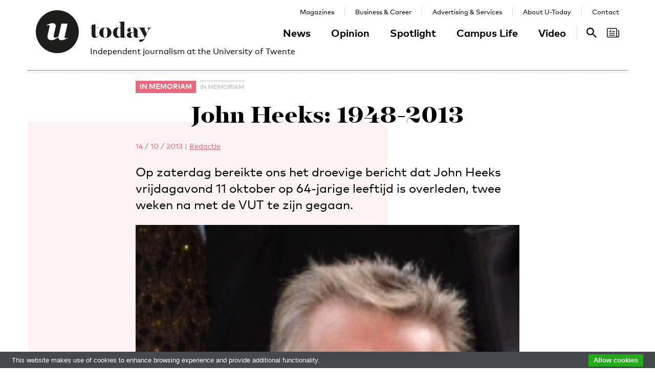

--- FILE ---
content_type: text/html; charset=UTF-8
request_url: https://www.utoday.nl/in-memoriam/59316/John_Heeks_19482013
body_size: 11941
content:
<!DOCTYPE html>
<html lang="en">
<head>
    <meta charset="UTF-8">
    <meta http-equiv="X-UA-Compatible" content="IE=edge">
    <meta name="viewport" content="width=device-width, initial-scale=1">

    <title>John Heeks: 1948-2013 - U-Today</title>

    <link rel="apple-touch-icon-precomposed" sizes="144x144" href="/apple-touch-icon-144x144.png"/>
    <link rel="apple-touch-icon-precomposed" sizes="152x152" href="/apple-touch-icon-152x152.png"/>
    <link rel="icon" type="image/png" href="/favicon-32x32.png" sizes="32x32"/>
    <link rel="icon" type="image/png" href="/favicon-16x16.png" sizes="16x16"/>
    <link rel="icon" type="image/x-icon" href="/favicon.ico">
    <meta name="application-name" content="U-Today"/>
    <meta name="msapplication-TileColor" content="#000000"/>
    <meta name="msapplication-TileImage" content="/mstile-144x144.png"/>

        <link rel="canonical" href="https://www.utoday.nl/in-memoriam/59316/John_Heeks_19482013"/>    <meta property="og:url" content="https://www.utoday.nl/in-memoriam/59316/John_Heeks_19482013"/>
    <meta property="og:type" content="article"/>
    <meta property="og:title" content="John Heeks: 1948-2013"/>
    <meta property="og:description" content="Op zaterdag bereikte ons het droevige bericht dat John Heeks vrijdagavond 11 oktober op 64-jarige leeftijd is overleden, twee weken na met de VUT te zijn gegaan."/>
        <meta property="og:image" content="https://www.utoday.nl/media/cache/thumb_3x2_full/uploads/images/2013/week42/johnheeks.png"/>
    
            <link rel="stylesheet" href="/css/front-end.css?v=v4.13.1">
        <link rel="stylesheet" href="/components/lightbox2/dist/css/lightbox.min.css">
                <link rel="stylesheet" href="https://cdnjs.cloudflare.com/ajax/libs/font-awesome/4.7.0/css/font-awesome.min.css">
    
        <!--[if lt IE 9]>
    <script src="https://oss.maxcdn.com/html5shiv/3.7.3/html5shiv.min.js"></script>
    <script src="https://oss.maxcdn.com/respond/1.4.2/respond.min.js"></script>
    <![endif]-->
    <script src="/components/picturefill/dist/picturefill.min.js" async></script>

            <script type='text/javascript'>
            var googletag = googletag || {};
            googletag.cmd = googletag.cmd || [];
            (function() {
                var gads = document.createElement('script');
                gads.async = true;
                gads.type = 'text/javascript';
                var useSSL = 'https:' == document.location.protocol;
                gads.src = (useSSL ? 'https:' : 'http:') +
                        '//www.googletagservices.com/tag/js/gpt.js';
                var node = document.getElementsByTagName('script')[0];
                node.parentNode.insertBefore(gads, node);
            })();
        </script>

        <script type='text/javascript'>
            googletag.cmd.push(function() {
                                    googletag.defineSlot('/12578459/Brede_skyscraper', [160, 600], 'div-gpt-ad-1336402681634-0').addService(googletag.pubads());
                                                googletag.pubads().enableSingleRequest();
                googletag.enableServices();
            });
        </script>
    
</head>
<body class=" page-article page-article-standard brand-pink">

                    
    <div id="app-store-banner" class="app-banner container" style="display: none;">
        <a href="#" id="app-store-download-btn" class="btn btn-primary bg-brand-pink">Download</a>
        <div class="image-container">
            <img src="/favicon-155.png" alt="Download de app">
        </div>
        <div class="text-container">
            <h4>U-Today</h4>
            <p>Free - in store</p>
        </div>
        <span id="app-store-banner-close-btn">x</span>
    </div>

            <div id="header">
        <div id="header-content" class="container">
            <a href="/" class="logo">
                <img class="logo-u" src="/img/logo-u.svg">
                <img class="logo-today hidden-sm hidden-md" src="/img/logo-today.svg">
            </a>
            <p class="header-sub-title">Independent journalism at the University of Twente</p>
            <button type="button" class="navbar-toggle collapsed" data-toggle="collapse" data-target="#nav-main,#nav-pages" aria-expanded="false">
                <span class="sr-only">Toggle navigation</span>
            </button>
            <nav id="nav-main" class="navbar-collapse collapse">
                <ul class="nav"><li class="first"><a href="/news">News</a></li><li><a href="/opinion">Opinion</a></li><li><a href="/spotlight">Spotlight</a></li><li><a href="/campus-life">Campus Life</a></li><li class="last"><a href="/video">Video</a></li></ul>            </nav>
            <nav id="nav-pages" class="navbar-collapse collapse">
                <ul class="nav"><li class="first"><a href="/magazines">Magazines</a></li><li><a href="/business-and-career">Business &amp; Career</a></li><li><a href="/advertising-and-services">Advertising &amp; Services</a></li><li><a href="/about">About U-Today</a></li><li class="last"><a href="/contact">Contact</a></li></ul>            </nav>
            <nav id="nav-search"><a href="/search"><svg xmlns="http://www.w3.org/2000/svg" width="24" height="24" viewBox="0 0 24 24"><path d="M9.4 14.6c-2.8 0-5.1-2.3-5.1-5.1 0-2.8 2.3-5.1 5.1-5.1 2.8 0 5.1 2.3 5.1 5.1C14.6 12.3 12.3 14.6 9.4 14.6zM16.3 14.6h-0.9l-0.3-0.3c1.1-1.3 1.8-3 1.8-4.8 0-4.1-3.3-7.4-7.4-7.4s-7.4 3.3-7.4 7.4 3.3 7.4 7.4 7.4c1.8 0 3.5-0.7 4.8-1.8l0.3 0.3v0.9l5.7 5.7 1.7-1.7L16.3 14.6z"/></svg><span class="sr-only">Search</span></a></nav>

            <nav id="nav-magazine" class="brand-pink"><div id="latest-magazine-link"
             onclick="if(document.getElementById('notification-circle')) document.getElementById('notification-circle').remove()"
             onmouseover="if(document.getElementById('notification-circle')) document.getElementById('notification-circle').remove()"
             data-toggle="popover"
             data-html="true"
             data-trigger="hover click focus"
             data-container="#latest-magazine-link"
             data-content="&lt;div class=&quot;latest-magazine-popover&quot;&gt;&lt;div class=&quot;row&quot;&gt;&lt;div class=&quot;col-md-6 col-sm-12&quot;&gt;&lt;img class=&quot;img-responsive&quot; src=&quot;https://www.utoday.nl/media/cache/magazine_thumb/uploads/magazines/FINALFINAL202500134%20ECIU%20University%20Magazine%202025%20-%20opmaak%20230x290mm_28nov2025.png&quot; alt=&quot;Latest magazine cover&quot;&gt;&lt;/div&gt;&lt;div class=&quot;magazine-content col-md-6 col-sm-12&quot;&gt;&lt;h3 class=&quot;title&quot;&gt;ECIU University Magazine #6&lt;/h3&gt;&lt;p class=&quot;date&quot;&gt;12 / 12 / 2025&lt;/p&gt;&lt;nav class=&quot;links row&quot;&gt;&lt;div class=&quot;button-container&quot;&gt;&lt;a class=&quot;magazine-button btn btn-default&quot; href=&quot;/uploads/magazines/FINALFINAL202500134 ECIU University Magazine 2025 - opmaak 230x290mm_28nov2025.pdf&quot; target=&quot;_blank&quot;&gt;
                                    Download
                                &lt;/a&gt;&lt;/div&gt;&lt;/nav&gt;&lt;/div&gt;&lt;/div&gt;&lt;/div&gt;&lt;script&gt;
            document.cookie = &quot;magazineId=146; expires=Fri, 19 Dec 2025 00:00:00 +0100&quot;;
        &lt;/script&gt;"
             data-placement="auto"><div class="notification-icon"><?xml version="1.0" encoding="iso-8859-1"?><!-- Generator: Adobe Illustrator 18.0.0, SVG Export Plug-In . SVG Version: 6.00 Build 0)  --><!DOCTYPE svg PUBLIC "-//W3C//DTD SVG 1.1//EN" "http://www.w3.org/Graphics/SVG/1.1/DTD/svg11.dtd"><svg version="1.1" id="Capa_1" xmlns="http://www.w3.org/2000/svg" xmlns:xlink="http://www.w3.org/1999/xlink" x="0px" y="0px"
     viewBox="0 0 250.128 250.128" style="enable-background:new 0 0 250.128 250.128;" xml:space="preserve"><g><path d="M229.415,73.41c-4.142,0-7.5,3.358-7.5,7.5s3.358,7.5,7.5,7.5c3.15,0,5.713,2.557,5.713,5.699v97.187
		c0,8.038-6.539,14.577-14.577,14.577s-14.577-6.539-14.577-14.577V49.955c0-11.414-9.292-20.7-20.714-20.7H20.698
		C9.285,29.255,0,38.541,0,49.955V200.16c0,11.161,8.874,20.265,19.93,20.674c0.253,0.026,0.509,0.039,0.769,0.039h177.775h22.077
		c16.309,0,29.577-13.268,29.577-29.577V94.109C250.128,82.696,240.836,73.41,229.415,73.41z M15,200.16V49.955
		c0-3.143,2.556-5.7,5.698-5.7H185.26c3.15,0,5.714,2.557,5.714,5.7v141.341c0,5.298,1.407,10.271,3.857,14.577H20.698
		C17.556,205.873,15,203.31,15,200.16z"/><path d="M156.235,92.182h-46.683c-4.142,0-7.5,3.358-7.5,7.5s3.358,7.5,7.5,7.5h46.683c4.142,0,7.5-3.358,7.5-7.5
		S160.377,92.182,156.235,92.182z"/><path d="M156.235,129.518H51.2c-4.142,0-7.5,3.358-7.5,7.5c0,4.142,3.358,7.5,7.5,7.5h105.035c4.142,0,7.5-3.358,7.5-7.5
		C163.735,132.876,160.377,129.518,156.235,129.518z"/><path d="M156.235,166.854H51.2c-4.142,0-7.5,3.358-7.5,7.5c0,4.142,3.358,7.5,7.5,7.5h105.035c4.142,0,7.5-3.358,7.5-7.5
		C163.735,170.212,160.377,166.854,156.235,166.854z"/><path d="M49.738,107.182h29.907c4.142,0,7.5-3.358,7.5-7.5V69.775c0-4.142-3.358-7.5-7.5-7.5c-4.142,0-7.5,3.358-7.5,7.5v22.407
		H49.738c-4.142,0-7.5,3.358-7.5,7.5S45.596,107.182,49.738,107.182z"/></g></svg></div><span class="sr-only">Search</span></div></nav>
        </div>
    </div>

    <div class="container content-container">

        
                                                                                                                                                                                                                    
    <div class="page-article-row row">
        <div class="col-md-2"></div>
        <div class="col-sm-8">
            <article class="article article-standard">

                <header>
                    <nav>
                        <ul class="tag-list">
            <li class="category-label">
            <a href="/in-memoriam">In memoriam</a>
        </li>
                <li class="tag">
            <a href="/tag/in%20memoriam">in memoriam</a>
        </li>
    </ul>
                                            </nav>

                    <h1 class="title">John Heeks: 1948-2013</h1>

                    
<div class="details">
    <time datetime="2013-10-14T15:00:53+02:00" title="2013-10-14 15:00" data-toggle="tooltip">14 / 10 / 2013</time>
            <span class="separator">|</span>
                            
                <a href="/about#the-u-team" class="authors text-pink">Redactie</a>
                </div>

                    <p class="lead">Op zaterdag bereikte ons het droevige bericht dat John Heeks vrijdagavond 11 oktober op 64-jarige leeftijd is overleden, twee weken na met de VUT te zijn gegaan.</p>

                                                                        <figure class="article-image">
                                <div class="img-container">
                                    <img src="https://www.utoday.nl/media/cache/thumb_3x2_tiny/uploads/images/2013/week42/johnheeks.png" sizes="(min-width: 1200px) 750px, (min-width: 992px) 617px, (min-width: 768px) 470px, calc(100vh - 30px)" srcset="https://www.utoday.nl/media/cache/thumb_3x2_tiny/uploads/images/2013/week42/johnheeks.png 220w, https://www.utoday.nl/media/cache/thumb_3x2_small/uploads/images/2013/week42/johnheeks.png 360w, https://www.utoday.nl/media/cache/thumb_3x2_medium/uploads/images/2013/week42/johnheeks.png 555w, https://www.utoday.nl/media/cache/thumb_3x2_large/uploads/images/2013/week42/johnheeks.png 720w, https://www.utoday.nl/media/cache/thumb_3x2_full/uploads/images/2013/week42/johnheeks.png 1140w" data-src-full="https://www.utoday.nl/media/cache/thumb_3x2_full/uploads/images/2013/week42/johnheeks.png" title="">
                                                                    </div>
                                                            </figure>
                                                            </header>

                <div class="article-content content">
                    <body><p>
 John heeft 40 jaar met heel zijn hart en ziel op de UT gewerkt. In 1973 is hij begonnen in de horeca bij de Bastille. Begin jaren 80 werd hij amanuensis bij de faculteit Chemische Technologie, in eerste instantie voor 50% als ondersteuning bij de practica en voor 50% als ‘loopjongen’ zoals hij dat zelf recentelijk omschreef, bij onze vakgroep Membraantechnologie. Weliswaar had hij op dat moment geen enkele kennis van chemie en chemicaliën, toch werd hij op basis van commitment en het goed kunnen omgaan met studenten aangenomen. Later, toen de opleiding Chemische Technologie opnieuw werd vormgegeven, werd dat 100% bij onze groep.</p>
<p>
 Als amanuensis zorgde hij voor het reilen en zeilen van een groot aantal practica van de opleiding. Alles was altijd tot in de puntjes geregeld, geen detail zag hij over het hoofd, alles verliep volgens een strakke planning. En dat was zeker in de eerste jaren geen sinecure, met ruim 150 studenten.</p>
<p>
 We denken dat van al diegenen die de afgelopen 30 jaar chemische technologie aan de UT gestudeerd hebben, er niemand is die zich niet ‘zijn’ practica herinnert. Hij was altijd behulpzaam en wilde elke student helpen. Maar hij kon ook streng en duidelijk zijn. Heel streng, zelfs. Regels waren regels en om veilig te werken konden wij het ons niet permitteren het niet zo nauw te nemen met die regels. Menig student liep met hem weg, maar heeft ooit ook wel eens een keertje op zijn donder gehad van hem gedurende al die jaren practicum.</p>
<p>
 Zijn enorme betrokkenheid bij de studenten bleek ook uit de band met Alembic, de studievereniging van de opleiding. In een recent interview met de CAT, het lijfblad van Alembic, wordt hij gekarakteriseerd als lid van verdienste en steun en toeverlaat.</p>
<p>
 Ook als amanuensis bij de vakgroep Membraantechnologie speelde hij een belangrijke rol bij het opleiden van mensen. Hij heeft tientallen generaties promovendi zien komen en gaan. En belangrijker, hij heeft al die promovendi begeleid bij hun eerste stappen in onze labs, hij heeft ze veiligheidsinstructies gegeven, hij heeft opstellingen voor ze gebouwd, en hij heeft duizenden flessen en potjes chemicaliën voor ze besteld. Geen moeite was hem teveel. En als tegen de Kerstdagen de labzalen van het practicum leeg en opgeruimd waren en alle studenten vakantie hadden, lagen ‘zijn’ lange labtafels vol met kerstkaarten van de vakgroep die door iedereen ondertekend moesten worden. En om in de sfeer van Kerst te blijven: hij was degene die zorgde voor de kerststukjes op onze koffietafels.</p>
<p>
 Daarnaast zorgde hij ervoor dat er altijd voldoende kantoorartikelen, algemene chemicaliën, schoonmaakspullen etc. waren. Zelden greep iemand van ons mis. Toen hij vorig jaar ziek werd, was dat ontzettend wennen.</p>
<p>
 John heeft een belangrijke bijdrage geleverd aan de ontwikkeling en opleiding van vele jonge mensen tot volwassen chemisch technologen en onderzoekers. En dat is iets om trots op te zijn.</p>
<p>
 Zijn verbondenheid met de UT werd nog eens extra zichtbaar toen hij een aantal jaar geleden naar de campus verhuisde vlakbij de Meander. Een luxe voor de groep. Zijn handtekening stond op elke veiligheidskaart bij elke opstelling in ons lab. Als er iets geregeld moest worden buiten werktijd, belde je John. Herhaaldelijk heeft hij, zeker toen we net naar de Meander verhuisd waren, in nachtelijke uren een bezoek gebracht aan de Meander om te kijken of er geen gevaarlijke situaties waren ontstaan omdat de elektriciteit was uitgevallen, er geen water was of de afzuiging niet functioneerde. En hij deed het met plezier. Geen moeite was hem teveel.</p>
<p>
 Die waardering voor zijn inzet en betrokkenheid bij de UT bleek ook tijdens zijn massaal bezochte 40-jarige UT-jubileum/afscheidsreceptie op 11 september 2013.</p>
<p>
 Waarbij veel oud collega’s en oud studenten acte de présence gaven en voor een onvergetelijke dag zorgden.</p>
<p>
 Het afgelopen jaar was een jaar vol emoties. Het was een intens jaar, voor iedereen in de groep maar vooral voor hem. Zowel lichamelijk als geestelijk was het soms heel zwaar. Maar het was ook een mooi jaar, we hebben veel gepraat, we hebben gehuild, gelachen en plezier gehad.</p>
<p>
 We missen in John een creatieve inspirerende persoonlijkheid, een goed PVC-lasser, een goed zanger, een goede organisator en een goede Sinterklaas die ruim 30 jaar één van de sfeerbepalende mensen binnen de vakgroep is geweest, maar bovenal missen wij een fijne collega.</p>
<p>
 We wensen Jochem, Denise en kinderen, Sandor, Lucie en verdere familie veel sterkte bij het verwerken van dit verlies.</p>

<p>
 Namens alle medewerkers en studenten van de vakgroep Membrane Science and Technology,</p>
<p>
 Prof. dr. ir. Kitty Nijmeijer</p>
<p>
 Hoogleraar Membrane Science and Technology</p>

<hr>

<p>
 Op vrijdagavond 11 oktober 2013 is ons lid van verdienste, J.G.F. Heeks overleden op 64 jarige leeftijd.</p>
<p>
 Op 11 september 2013 heeft John na een loopbaan van 40 jaar officieel afscheid genomen van de universiteit en haar studenten. John is echter altijd bereid gebleven bekenden te helpen.</p>
<p>
 John heeft veel betekend voor de opleiding Scheikundige Technologie en studievereniging C.T.S.G. Alembic. Als practicumbegeleider heeft hij tientallen lichtingen studenten succesvol het practicum laten volbrengen. Ook heeft John bij de Membrane Technology Group jarenlang zijn functie als amanuensis vervuld.</p>
<p>
 Binnen de studievereniging staat John vooral bekend om zijn onvermoeibare bereidheid Alembic te helpen. Van het maken en repareren van onderwijsondersteunend materiaal tot het opbouwen van de twee borrelkelders die Alembic in haar bestaan gehad heeft, John droeg zijn steentje bij. Ook aan leden was John altijd bereid de helpende hand te bieden. John is dan ook op de algemene ledenvergadering van 2 november 1995 tot lid van verdienste benoemd.</p>
<p>
 Wij zullen John altijd blijven herinneren als een man die te allen tijde klaar stond voor de studenten en de studievereniging.</p>

<p>
 Studievereniging C.T.S.G. Alembic</p></body>
                </div>
                
            </article>

            <div class="share-article">
    <span class="share-text">Share:</span>
    <a href="https://www.facebook.com/share.php?u=https://www.utoday.nl/in-memoriam/59316/John_Heeks_19482013" class="share-button" title="Share on Facebook" target="_blank"><i class="fa fa-facebook" aria-hidden="true"></i></a>
    <a href="https://twitter.com/intent/tweet?text=John%20Heeks%3A%201948-2013&amp;url=https://www.utoday.nl/in-memoriam/59316/John_Heeks_19482013" class="share-button" title="Share on Twitter" target="_blank"><i class="fa fa-twitter" aria-hidden="true"></i></a>
    <a href="https://www.linkedin.com/shareArticle?mini=true&url=https://www.utoday.nl/in-memoriam/59316/John_Heeks_19482013" class="share-button" title="Share on LinkedIn" target="_blank"><i class="fa fa-linkedin" aria-hidden="true"></i></a>
    <a href="whatsapp://send?text=https://www.utoday.nl/in-memoriam/59316/John_Heeks_19482013" class="share-button share-button-mobile" title="Share via WhatsApp" target="_blank"><i class="fa fa-whatsapp" aria-hidden="true"></i></a>
</div>

        </div>

        <div class="col-sm-2">
            <aside>
                                            <div class="prm-tall pull-right hidden-xs">
            <div id='div-gpt-ad-1336402681634-0'>
                <script type='text/javascript'>
                    googletag.cmd.push(function() { googletag.display('div-gpt-ad-1336402681634-0'); });
                </script>
            </div>
        </div>
                            </aside>
        </div>

    </div>

    
<section class="related-articles">
    <header>
        <h3>Recommended</h3>
    </header>
    <div class="row">
                                                    <div class="article-lang-nl collapse col-xs-6 col-sm-3">
                    <a class="article-link" href="/news/75130/in-memoriam-harry-fekkers">
                                                    <div class="img-container">
                                <ul class="language-switch switch"><li class="dynamic-language-switch " data-switch-lang="en"><span>EN</span></li><li class="dynamic-language-switch active" data-switch-lang="nl"><span>NL</span></li></ul>                                <img class="img-responsive lazyload" src="[data-uri]" sizes="(min-width: 1200px) 263px, (min-width: 992px) 213px, (min-width: 768px) 158px, 50%" data-src-full="https://www.utoday.nl/media/cache/thumb_3x2_full/uploads/images/2025/Week4/Harry%20Fekkers2.jpg" data-srcset="https://www.utoday.nl/media/cache/thumb_3x2_tiny/uploads/images/2025/Week4/Harry%20Fekkers2.jpg 220w, https://www.utoday.nl/media/cache/thumb_3x2_small/uploads/images/2025/Week4/Harry%20Fekkers2.jpg 360w, https://www.utoday.nl/media/cache/thumb_3x2_medium/uploads/images/2025/Week4/Harry%20Fekkers2.jpg 555w, https://www.utoday.nl/media/cache/thumb_3x2_large/uploads/images/2025/Week4/Harry%20Fekkers2.jpg 720w, https://www.utoday.nl/media/cache/thumb_3x2_full/uploads/images/2025/Week4/Harry%20Fekkers2.jpg 1140w"  title="Harry Fekkers als wethouder Financiën van Enschede tussen 1975 en 1977">
                                <time datetime="2025-01-28T14:57:00+01:00" title="2025-01-28 14:57" data-toggle="tooltip">28 / 01 / 2025</time>
                            </div>
                                                <h4 class="title">In Memoriam: Harry Fekkers</h4>
                        <p class="summary">‘Creatief, daadkrachtig, eigenzinnig en een teamspeler.’ Een greep uit de lovende woorden over alumnus Harry Fekkers. Als strategisch UT-pionier was hij bepalend voor hoe de UT er nu uitziet en strijdbaar tot het laatst. Vorige week overleed hij plotseling. Fekkers werd 75 jaar.</p>
                    </a>
                </div>
                <div class="article-lang-en collapse col-xs-6 col-sm-3">
                    <a class="article-link" href="/news/75131/harry-fekkers-obituary">
                                                    <div class="img-container">
                                <ul class="language-switch switch"><li class="dynamic-language-switch " data-switch-lang="en"><span>EN</span></li><li class="dynamic-language-switch active" data-switch-lang="nl"><span>NL</span></li></ul>                                <img class="img-responsive lazyload" src="[data-uri]" sizes="(min-width: 1200px) 263px, (min-width: 992px) 213px, (min-width: 768px) 158px, 50%" data-src-full="https://www.utoday.nl/media/cache/thumb_3x2_full/uploads/images/2025/Week4/Harry%20Fekkers2.jpg" data-srcset="https://www.utoday.nl/media/cache/thumb_3x2_tiny/uploads/images/2025/Week4/Harry%20Fekkers2.jpg 220w, https://www.utoday.nl/media/cache/thumb_3x2_small/uploads/images/2025/Week4/Harry%20Fekkers2.jpg 360w, https://www.utoday.nl/media/cache/thumb_3x2_medium/uploads/images/2025/Week4/Harry%20Fekkers2.jpg 555w, https://www.utoday.nl/media/cache/thumb_3x2_large/uploads/images/2025/Week4/Harry%20Fekkers2.jpg 720w, https://www.utoday.nl/media/cache/thumb_3x2_full/uploads/images/2025/Week4/Harry%20Fekkers2.jpg 1140w"  title="Harry Fekkers as the Enschede alderman of Finance between 1975 and 1977">
                                <time datetime="2025-01-28T15:02:00+01:00" title="2025-01-28 15:02" data-toggle="tooltip">28 / 01 / 2025</time>
                            </div>
                                                <h4 class="title">Harry Fekkers obituary</h4>
                        <p class="summary">&#039;Creative, decisive, unconventional, and a team player.&#039; A selection of the words of praise for alumnus Harry Fekkers. As a strategic UT pioneer, he was decisive for what the UT looks like today, and a combative soul until the end. Last week he suddenly passed away. Fekkers was 75 years old.</p>
                    </a>
                </div>
                                                                <div class="article-lang-nl collapse col-xs-6 col-sm-3">
                    <a class="article-link" href="/in-memoriam/69616/in-memoriam-brigit-geveling">
                                                    <div class="img-container">
                                <ul class="language-switch switch"><li class="dynamic-language-switch " data-switch-lang="en"><span>EN</span></li><li class="dynamic-language-switch active" data-switch-lang="nl"><span>NL</span></li></ul>                                <img class="img-responsive lazyload" src="[data-uri]" sizes="(min-width: 1200px) 263px, (min-width: 992px) 213px, (min-width: 768px) 158px, 50%" data-src-full="https://www.utoday.nl/media/cache/thumb_3x2_full/uploads/images/2021/Week10/GevelingHFGoed.jpg" data-srcset="https://www.utoday.nl/media/cache/thumb_3x2_tiny/uploads/images/2021/Week10/GevelingHFGoed.jpg 220w, https://www.utoday.nl/media/cache/thumb_3x2_small/uploads/images/2021/Week10/GevelingHFGoed.jpg 360w, https://www.utoday.nl/media/cache/thumb_3x2_medium/uploads/images/2021/Week10/GevelingHFGoed.jpg 555w, https://www.utoday.nl/media/cache/thumb_3x2_large/uploads/images/2021/Week10/GevelingHFGoed.jpg 720w, https://www.utoday.nl/media/cache/thumb_3x2_full/uploads/images/2021/Week10/GevelingHFGoed.jpg 1140w"  title="">
                                <time datetime="2021-03-11T14:58:00+01:00" title="2021-03-11 14:58" data-toggle="tooltip">11 / 03 / 2021</time>
                            </div>
                                                <h4 class="title">In memoriam: Brigit Geveling</h4>
                        <p class="summary">Ze was lange tijd de spil van de afdeling, altijd bevlogen, betrokken en positief. Brigit Geveling werkte vijfendertig jaar op de UT als docent en bachelorcoördinator bij toegepaste wiskunde. Vorige week overleed ze op 63-jarige leeftijd.</p>
                    </a>
                </div>
                <div class="article-lang-en collapse col-xs-6 col-sm-3">
                    <a class="article-link" href="/in-memoriam/69617/in-memoriam-brigit-geveling">
                                                    <div class="img-container">
                                <ul class="language-switch switch"><li class="dynamic-language-switch " data-switch-lang="en"><span>EN</span></li><li class="dynamic-language-switch active" data-switch-lang="nl"><span>NL</span></li></ul>                                <img class="img-responsive lazyload" src="[data-uri]" sizes="(min-width: 1200px) 263px, (min-width: 992px) 213px, (min-width: 768px) 158px, 50%" data-src-full="https://www.utoday.nl/media/cache/thumb_3x2_full/uploads/images/2021/Week10/GevelingHFGoed.jpg" data-srcset="https://www.utoday.nl/media/cache/thumb_3x2_tiny/uploads/images/2021/Week10/GevelingHFGoed.jpg 220w, https://www.utoday.nl/media/cache/thumb_3x2_small/uploads/images/2021/Week10/GevelingHFGoed.jpg 360w, https://www.utoday.nl/media/cache/thumb_3x2_medium/uploads/images/2021/Week10/GevelingHFGoed.jpg 555w, https://www.utoday.nl/media/cache/thumb_3x2_large/uploads/images/2021/Week10/GevelingHFGoed.jpg 720w, https://www.utoday.nl/media/cache/thumb_3x2_full/uploads/images/2021/Week10/GevelingHFGoed.jpg 1140w"  title="">
                                <time datetime="2021-03-11T15:11:00+01:00" title="2021-03-11 15:11" data-toggle="tooltip">11 / 03 / 2021</time>
                            </div>
                                                <h4 class="title">In memoriam: Brigit Geveling</h4>
                        <p class="summary">For a long time she was the centre of the department, always enthusiastic, involved and positive. Brigit Geveling worked at the UT for thirty-five years as a lecturer and bachelor coordinator of Applied Mathematics. Last week she died at the age of 63.</p>
                    </a>
                </div>
                                                <div class="col-xs-6 col-sm-3">
                    <a class="article-link" href="/in-memoriam/75441/in-memoriam-huibert-kwakernaak-1937-2024">
                                                    <div class="img-container">
                                                                <img class="img-responsive lazyload" src="[data-uri]" sizes="(min-width: 1200px) 263px, (min-width: 992px) 213px, (min-width: 768px) 158px, 50%" data-src-full="https://www.utoday.nl/media/cache/thumb_3x2_full/uploads/images/2025/week14/Kwakernaak%281%29.jpg" data-srcset="https://www.utoday.nl/media/cache/thumb_3x2_tiny/uploads/images/2025/week14/Kwakernaak%281%29.jpg 220w, https://www.utoday.nl/media/cache/thumb_3x2_small/uploads/images/2025/week14/Kwakernaak%281%29.jpg 360w, https://www.utoday.nl/media/cache/thumb_3x2_medium/uploads/images/2025/week14/Kwakernaak%281%29.jpg 555w, https://www.utoday.nl/media/cache/thumb_3x2_large/uploads/images/2025/week14/Kwakernaak%281%29.jpg 720w, https://www.utoday.nl/media/cache/thumb_3x2_full/uploads/images/2025/week14/Kwakernaak%281%29.jpg 1140w"  title="">
                                <time datetime="2025-04-10T12:42:00+02:00" title="2025-04-10 12:42" data-toggle="tooltip">10 / 04 / 2025</time>
                            </div>
                                                <h4 class="title">In Memoriam: Huibert Kwakernaak (1937-2024)</h4>
                        <p class="summary">UT emeritus professor Huibert Kwakernaak passed away in December 2024. His former colleagues learned about this news last week and decided to write this obituary.</p>
                    </a>
                </div>
                                                <div class="col-xs-6 col-sm-3">
                    <a class="article-link" href="/in-memoriam/74781/in-memoriam-gerard-roelofs">
                                                    <div class="img-container">
                                                                <img class="img-responsive lazyload" src="[data-uri]" sizes="(min-width: 1200px) 263px, (min-width: 992px) 213px, (min-width: 768px) 158px, 50%" data-src-full="https://www.utoday.nl/media/cache/thumb_3x2_full/uploads/images/2024/Week43/gerardroelofs.png" data-srcset="https://www.utoday.nl/media/cache/thumb_3x2_tiny/uploads/images/2024/Week43/gerardroelofs.png 220w, https://www.utoday.nl/media/cache/thumb_3x2_small/uploads/images/2024/Week43/gerardroelofs.png 360w, https://www.utoday.nl/media/cache/thumb_3x2_medium/uploads/images/2024/Week43/gerardroelofs.png 555w, https://www.utoday.nl/media/cache/thumb_3x2_large/uploads/images/2024/Week43/gerardroelofs.png 720w, https://www.utoday.nl/media/cache/thumb_3x2_full/uploads/images/2024/Week43/gerardroelofs.png 1140w"  title="">
                                <time datetime="2024-10-24T15:13:00+02:00" title="2024-10-24 15:13" data-toggle="tooltip">24 / 10 / 2024</time>
                            </div>
                                                <h4 class="title">In Memoriam: Gerard Roelofs</h4>
                        <p class="summary">Warm, zeer betrokken en een gouden vent. Gerard Roelofs, sinds 1985 aan de UT verbonden en jarenlang hoofd van het NanoLab, overleed dinsdag na een kortstondig ziekbed op 65-jarige leeftijd. ‘Hij laat een enorme leegte achter’.</p>
                    </a>
                </div>
                        </div>
</section>


                    <div class="bg-container bg-2 offset-large"><div class="bg-block-1"></div><div class="bg-block-2"></div><div class="bg-block-3"></div><div class="bg-block-4"></div></div>            </div>

        <footer class="page-footer">
        <div class="container">
                            <div class="row">
                    <div class="col-sm-2">
                        <h4>Contact Us</h4>

                        <p>
                            Postbus 217<br>
                            7500 AE Enschede<br>
                            T: <a href="tel:+31534892029">053 - 489 2029</a>
                        </p>

                        <dl>
                            <dt>General</dt>
                            <dd><a href="/cdn-cgi/l/email-protection#5124253e35302811242526343f25347f3f3d"><span class="__cf_email__" data-cfemail="f580819a91948cb5808182909b8190db9b99">[email&#160;protected]</span></a></dd>
                            <dt>Administration</dt>
                            <dd><a href="/cdn-cgi/l/email-protection#4021242d292e29333432213429256d35342f24213900353437252e34256e2e2c"><span class="__cf_email__" data-cfemail="badbded7d3d4d3c9cec8dbced3df97cfced5dedbc3facfcecddfd4cedf94d4d6">[email&#160;protected]</span></a></dd>
                            <dt>Specials / advertising</dt>
                            <dd><a href="/cdn-cgi/l/email-protection#ff8c8f9a9c969e938cd28a8b909b9e86bf8a8b889a918b9ad19193"><span class="__cf_email__" data-cfemail="c3b0b3a6a0aaa2afb0eeb6b7aca7a2ba83b6b7b4a6adb7a6edadaf">[email&#160;protected]</span></a></dd>
                        </dl>

                    </div>
                    <div class="col-sm-4 col-sm-offset-1">
                        <div>
                            <h4>Follow Us</h4>
                            <ul class="social-media-accounts">
                                <li><a href="https://www.facebook.com/utodaynl"><img src="/img/icons/facebook-32.png" alt="Follow us on Facebook"></a></li>
                                <li><a href="https://www.instagram.com/UTodayNL/"><img src="/img/icons/instagram-32.png" alt="Follow us on Instagram"></a></li>
                                <li><a href="https://bsky.app/profile/utoday.bsky.social"><img src="/img/icons/bluesky-32.png" alt="Follow us on Bluesky"></a></li>
                                <li><a href="https://www.linkedin.com/company/u-today"><img src="/img/icons/linkedin-32.png"  alt="Follow us on LinkedIn"></a> </li>
                            </ul>
                        </div>
                        <div>
                            <h4>Stay Tuned <small><a href="http://eepurl.com/DJenD" target="_blank">Sign up for our weekly newsletter</a></small></h4>
                            <div id="newsletter_signup">
    <form action="//utnieuws.us7.list-manage.com/subscribe/post?u=722269e61aaa666da2693d95b&amp;id=7a12611759" method="post" id="mc-embedded-subscribe-form" name="mc-embedded-subscribe-form" class="validate" target="_blank" novalidate>
        <div id="mc_embed_signup_scroll">

            <div class="row">
                <label for="mce-EMAIL" class="col-sm-12 col-md-4">E-mail </label>
                <div class="col-sm-12 col-md-8">
                    <input type="email" value="" name="EMAIL" class="required email" id="mce-EMAIL" required placeholder="your-email@domain.com" >
                </div>
            </div>
            <div class="row">
                <label for="mce-MMERGE3" class="col-sm-12 col-md-4">Relation to UT </label>
                <div class="col-sm-12 col-md-8">
                    <select name="MMERGE3" class="required" id="mce-MMERGE3" required>
                        <option value=""></option>
                        <option value="Student">Student</option>
                        <option value="Employee">Employee</option>
                        <option value="Other">Other</option>

                    </select>
                </div>
            </div>
            <div id="mce-responses" class="clear">
                <div class="response" id="mce-error-response" style="display:none"></div>
                <div class="response" id="mce-success-response" style="display:none"></div>
            </div>    <!-- real people should not fill this in and expect good things - do not remove this or risk form bot signups-->
            <div style="position: absolute; left: -5000px;" aria-hidden="true"><input type="text" name="b_722269e61aaa666da2693d95b_7a12611759" tabindex="-1" value=""></div>
            <div class="clear"><input type="submit" value="Subscribe" name="subscribe" id="mc-embedded-subscribe" class="button pull-right"></div>
        </div>
    </form>
</div>
                        </div>
                    </div>
                    <div class="col-sm-4 col-sm-offset-1">
                        <h4>Menu</h4>
                        <div class="row">
                            <div class="col-sm-6">
                                        <ul class="nav">
            
                <li class="first">        <a href="/news">News</a>        
    </li>

    
                <li>        <a href="/opinion">Opinion</a>        
    </li>

    
                <li>        <a href="/spotlight">Spotlight</a>        
    </li>

    
                <li>        <a href="/campus-life">Campus Life</a>        
    </li>

    
                <li class="last">        <a href="/video">Video</a>        
    </li>


    </ul>

                            </div>
                            <div class="col-sm-6">
                                        <ul class="nav">
            
                <li class="first">        <a href="/magazines">Magazines</a>        
    </li>

    
                <li>        <a href="/business-and-career">Business &amp; Career</a>        
    </li>

    
                <li>        <a href="/advertising-and-services">Advertising &amp; Services</a>        
    </li>

    
                <li>        <a href="/about">About U-Today</a>        
    </li>

    
                <li>        <a href="/contact">Contact</a>        
    </li>

    
                <li class="last">        <a href="/archive">Archive</a>        
    </li>


    </ul>

                            </div>
                        </div>

                        <h4><span class="sr-only">More links</span></h4>
                        <ul class="more-links">
                            <li><a href="/disclaimer">Disclaimer / Copyright</a></li>
                            <li>
                                <a href="/files/Redactiestatuut U-Today NL.pdf" title="Redactiestatuut (PDF, NL)">Redactiestatuut <span class="sr-only">(PDF)</span></a>
                                /
                                <a href="/files/Redactiestatuut U-Today EN.pdf" title="Editorial Statute (PDF, EN)">Editorial Statute <span class="sr-only">(PDF)</span></a>
                            </li>
                            <li><a href="/privacy_policy-policy">Privacy Policy</a></li>
                            <li><a href="/language-policy">Language Policy</a></li>
                        </ul>
                        </div>
                    </div>
                </div>
                    </div>
    </footer>


    <div class="modal fade" id="latest-magazine-modal" tabindex="-1" role="dialog" aria-labelledby="latest-magazine-title"><div class="modal-dialog modal-lg" role="document"><div class="container"><div class="row"><div class="col-sm-8 col-sm-offset-4"><div class="modal-content clearfix magazine"><header><button type="button" class="close-btn" data-dismiss="modal" aria-label="Close" role="button"></button><h4 class="title" id="latest-magazine-title">ECIU University Magazine #6</h4></header><div class="row"><div class="col-xs-6"><div class="description"><p>This is the sixth edition of ECIU University Magazine.&nbsp;The ECIU University is a massive joint effort of the ECIU member universities and their regional partners. More than a few hundreds of staff members at the member universities and in the regions are collaborating to making the ECIU University a reality. This magazine showcases several activities of ECIU University and the opportunities to engage with the European University.</p></div><nav class="links"><div class="row"><div class="col-xs-6"><a href="/uploads/magazines/FINALFINAL202500134 ECIU University Magazine 2025 - opmaak 230x290mm_28nov2025.pdf"><img src="/img/icons/download.svg" class="icon" alt="Download icon">
                                                    Download
                                                </a></div><div class="col-xs-6"><a href="/magazines"><img src="/img/icons/archive.svg" class="icon" alt="Archive icon">
                                                Archive
                                            </a></div></div></nav></div><div class="col-xs-6"><div class="img-container"><img src="https://www.utoday.nl/media/cache/magazine_thumb/uploads/magazines/FINALFINAL202500134%20ECIU%20University%20Magazine%202025%20-%20opmaak%20230x290mm_28nov2025.png" class="img-responsive" alt="Latest magazine cover"></div></div></div></div></div></div></div></div></div>
    <div id="nav-content-overlay" ></div>
                        
<div id="newsletter-signup-popup">
    <div class="container">
        <div class="bg bg-brand">
            <header>
                <button type="button" class="close-btn" data-dismiss="newsletter-signup" aria-label="Close" role="button"></button>
                <h2>
                    Stay tuned <span class="hidden-xs">— Sign up for our weekly newsletter.</span>
                </h2>
            </header>

            <p class="visible-xs-inline-block">
                Sign up for our weekly newsletter.
            </p>

            <div class="row">
                <div class="col-md-6 col-md-offset-2">

                    <form action="//utnieuws.us7.list-manage.com/subscribe/post?u=722269e61aaa666da2693d95b&amp;id=7a12611759" method="post" target="_blank" class="form-horizontal">
                        <div class="form-group">
                            <label for="mce-pop-EMAIL" class="col-sm-3 col-md-4 control-label">Email</label>
                            <div class="col-sm-8 col-md-8">
                                <input type="email" value="" name="EMAIL" class="form-control" id="mce-pop-EMAIL" required placeholder="your-email@domain.com" >
                            </div>
                        </div>
                        <div class="form-group">
                            <label for="mce-pop-MMERGE3" class="col-sm-3 col-md-4 control-label">Relation to UT</label>
                            <div class="col-sm-8 col-md-8">
                                <select name="MMERGE3" class="form-control" id="mce-pop-MMERGE3" required>
                                    <option value=""></option>
                                    <option value="Student">Student</option>
                                    <option value="Employee">Employee</option>
                                    <option value="Other">Other</option>
                                </select>
                            </div>
                        </div>

                                                <div style="position: absolute; left: -5000px;" aria-hidden="true"><input type="text" name="b_722269e61aaa666da2693d95b_7a12611759" tabindex="-1" value=""></div>

                        <div class="form-group">
                            <div class="col-sm-offset-3 col-md-offset-4 col-sm-8 col-md-8">
                                <input type="submit" value="Subscribe" name="subscribe" class="btn btn-default">
                            </div>
                        </div>
                    </form>

                </div>
            </div>
        </div>
    </div>
</div>
    
        <script data-cfasync="false" src="/cdn-cgi/scripts/5c5dd728/cloudflare-static/email-decode.min.js"></script><script src="/components/jquery/dist/jquery.min.js"></script>
    <script src="/components/bootstrap/dist/js/bootstrap.min.js"></script>
    <script src="/components/lazysizes/lazysizes.min.js"></script>
    <script src="/components/lightbox2/dist/js/lightbox.min.js"></script>
            <script>
        (function ($) {
            var $navbarToggle = $('.navbar-toggle');
            var $navContentOverlay = $('#nav-content-overlay');
            $('#nav-main').on('show.bs.collapse', function () {
                $navbarToggle.removeClass('collapsed');
                $navContentOverlay.addClass('in');
            }).on('hide.bs.collapse', function () {
                $navContentOverlay.removeClass('in');
                $navbarToggle.addClass('collapsed');
            });
            $('[data-toggle="popover"]').popover();
        })(jQuery);
    </script>
    
    <script>
        (function(i,s,o,g,r,a,m){i['GoogleAnalyticsObject']=r;i[r]=i[r]||function(){
            (i[r].q=i[r].q||[]).push(arguments)},i[r].l=1*new Date();a=s.createElement(o),
            m=s.getElementsByTagName(o)[0];a.async=1;a.src=g;m.parentNode.insertBefore(a,m)
        })(window,document,'script','https://www.google-analytics.com/analytics.js','ga');

        ga('create', 'UA-20141910-1', 'auto');
        ga('send', 'pageview');
    </script>

    <script type="text/javascript" src="//cdn.jsdelivr.net/cookie-bar/1/cookiebar-latest.min.js?forceLang=en&theme=grey&tracking=1&thirdparty=1&noGeoIp=1&hideDetailsBtn=1&remember=9999"></script>
    <script src="/components/waypoints/lib/jquery.waypoints.min.js"></script>
    <script src="/components/waypoints/lib/waypoints.debug.js"></script>
    <script src="/js/language-switcher.js"></script>
    <script src="/js/signup.js?v=v4.13.1"></script>
    <script src="/js/app-download-popup.js?v=v4.13.1"></script>
    
    <script>
        (function ($) {
            $(document).ready(function () {
                if (!localStorage.getItem('appBannerClosed')) {
                    const $appBanner = $('#app-store-banner');
                    const userAgent = navigator.userAgent || navigator.vendor || window.opera;

                    // Link to play store by default
                    var href = 'https://play.google.com/store/apps/details?id=nl.wame.android.utnieuws';
                    // Windows Phone must come first because its UA also contains "Android"
                    if (/windows phone/i.test(userAgent) || /android/i.test(userAgent)) {
                        $appBanner.show();
                    }
                    // iOS detection from: http://stackoverflow.com/a/9039885/177710
                    if (/iPad|iPhone|iPod/.test(userAgent) && !window.MSStream) {
                        href = 'https://apps.apple.com/nl/app/u-today/id497712380';
                        $appBanner.show();
                    }

                    $('#app-store-download-btn').attr('href', href);

                    localStorage.setItem('appBannerClosed', '1');
                    $('#app-store-banner-close-btn').on('click', function () {
                        $appBanner.hide();
                    });
                }
            });
        })(jQuery);
    </script>

        
    <script src="/js/lightbox.js?v=v4.13.1"></script>
    </body>
</html>


--- FILE ---
content_type: text/html; charset=utf-8
request_url: https://www.google.com/recaptcha/api2/aframe
body_size: 257
content:
<!DOCTYPE HTML><html><head><meta http-equiv="content-type" content="text/html; charset=UTF-8"></head><body><script nonce="C04oGMc-XB6qtYg2qMA6og">/** Anti-fraud and anti-abuse applications only. See google.com/recaptcha */ try{var clients={'sodar':'https://pagead2.googlesyndication.com/pagead/sodar?'};window.addEventListener("message",function(a){try{if(a.source===window.parent){var b=JSON.parse(a.data);var c=clients[b['id']];if(c){var d=document.createElement('img');d.src=c+b['params']+'&rc='+(localStorage.getItem("rc::a")?sessionStorage.getItem("rc::b"):"");window.document.body.appendChild(d);sessionStorage.setItem("rc::e",parseInt(sessionStorage.getItem("rc::e")||0)+1);localStorage.setItem("rc::h",'1768707059898');}}}catch(b){}});window.parent.postMessage("_grecaptcha_ready", "*");}catch(b){}</script></body></html>